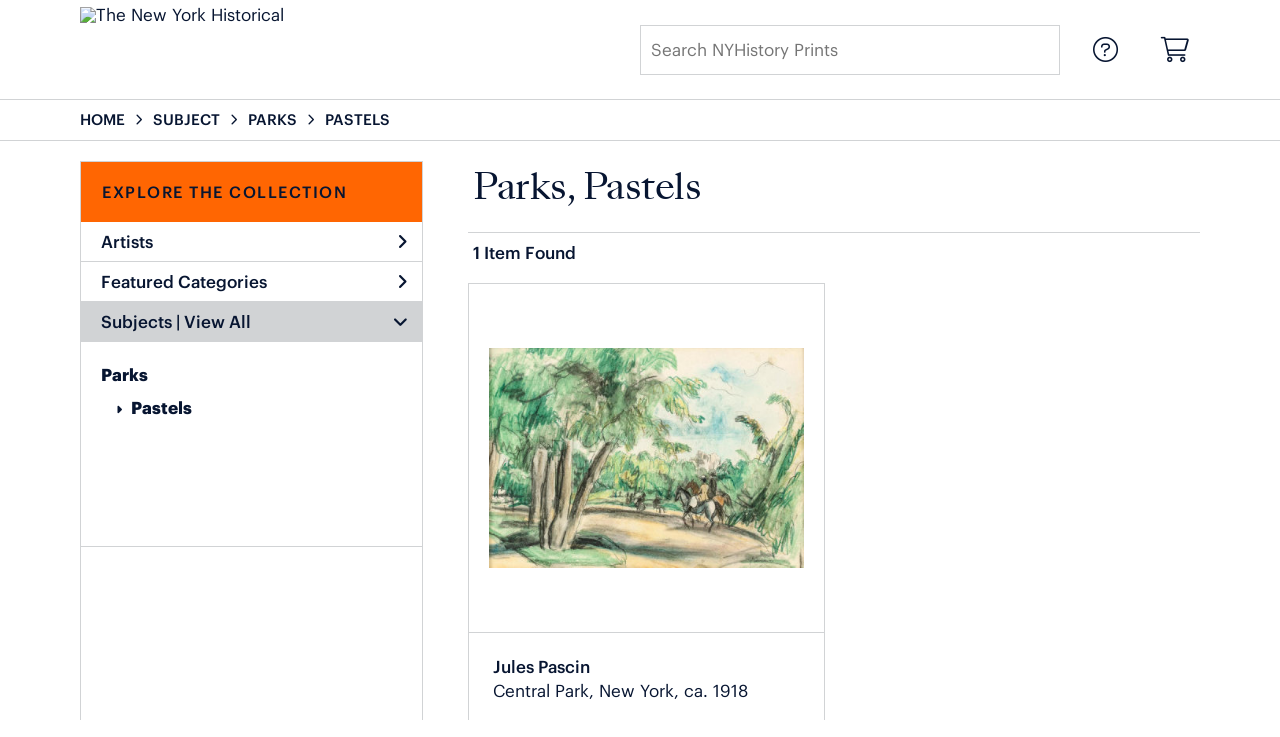

--- FILE ---
content_type: text/html; charset=UTF-8
request_url: https://prints.nyhistory.org/search/style/pastels/subject/parks
body_size: 3509
content:
<!DOCTYPE html>
<html lang="en-US">
<head>
<meta charset="utf-8">
<title>Parks, Pastels Prints - NYHistory Prints | Custom Prints and Framing from The New York Historical - prints.nyhistory.org</title>
<meta name="viewport" content="width=device-width, initial-scale=1">
<meta http-equiv="content-type" content="text/html;charset=UTF-8">
<meta name="title" content="Parks, Pastels Prints - NYHistory Prints | Custom Prints and Framing from The New York Historical - prints.nyhistory.org">
<meta name="description" content="Parks, Pastels Custom Prints and Framing from The New York Historical - (1 items). Archival paper prints and reproductions on canvas for your home or office.">
<meta name="csrf-token" content="NT4UCrVC87EBYV9b9Wdf8x7neifd6tLnPVEWpx3l">
<meta property="og:site_name" content="The New York Historical">
<meta property="og:title" content="Parks, Pastels Prints - NYHistory Prints | Custom Prints and Framing from The New York Historical - prints.nyhistory.org">
<meta property="og:url" content="https://prints.nyhistory.org/search/subject/parks/style/pastels">
<link rel="canonical" href="https://prints.nyhistory.org/search/subject/parks/style/pastels" />
<link rel="icon" type="image/ico" href="/img/museum_web/nyhs/favicon-nyhs-2.png">
<link rel="stylesheet" href="/css/museum_web/nyhs/styles.css?v=ywimnbpn5spcobl0">
<link rel="stylesheet" href="/fonts/fontawesome6/css/all.min.css">
<script src="//ajax.googleapis.com/ajax/libs/jquery/1.12.0/jquery.min.js"></script>
<script src="/js/jquery.autocomplete.min.js"></script>
<script src="/js/jquery.expander.min.js"></script>
<script src="/js/slick.min.js"></script>
<script src="/js/global-1-3.min.js"></script>
<script src="/js/museum_web/nyhs/global-1-2.min.js?v=ywimnbpn5spcobl0"></script>
<script src="/js/jquery.scrollUp.min.js"></script>
<script>
window.dataLayer = window.dataLayer || [];
window.dataLayer.push({
	'domain_config': {
		'domain_name': 'prints.nyhistory.org',
		'ga4_id': 'G-EC9SRZ79BW',
		'ga4_id_rollup': 'G-P3D19VJ3BP',
	}
});


</script>
 
<script>
window.dataLayer.push({
	'event': 'view_item_list',
	'ecommerce': {
		'impressions': [
			{
			'id': '505801',
			'name': 'Jules Pascin, Central Park, New York, ca. 1918 (505801)',
			'position': 1,
			'list': '/search/subject/parks/style/pastels',
		},
			]
	}
});
</script>


<!-- Google Tag Manager -->
<script>(function(w,d,s,l,i){w[l]=w[l]||[];w[l].push({'gtm.start':
new Date().getTime(),event:'gtm.js'});var f=d.getElementsByTagName(s)[0],
j=d.createElement(s),dl=l!='dataLayer'?'&l='+l:'';j.async=true;j.src=
'https://www.googletagmanager.com/gtm.js?id='+i+dl;f.parentNode.insertBefore(j,f);
})(window,document,'script','dataLayer','GTM-5HLSXV2');</script>
<!-- End Google Tag Manager -->
</head>
<body>
<!-- Google Tag Manager (noscript) -->
<noscript><iframe src="https://www.googletagmanager.com/ns.html?id=GTM-5HLSXV2" height="0" width="0" style="display:none;visibility:hidden"></iframe></noscript>
<!-- End Google Tag Manager (noscript) -->
<div id="header" class="row header-desktop">
	<div class="header-wrapper">
		<div class="header-desktop-row">
			<div class="container">
				<div class="header-desktop-left">
					<div class="header-logo-wrapper">
						<div class="header-logo-image">
							<a href="/" class="noline header-logo-link"><img data-gtm-event="header-logo" aria-label="The New York Historical" alt="The New York Historical" class="header-logo" src="/img/museum_web/nyhs/nyhs-prints-logo.png"></a>
						</div>
											</div>
				</div>
				<div class="header-desktop-center"></div>
				<div class="header-desktop-right">
					<div class="desktop-search-box show">
						<div id="header-search-box-input-result">
							<input class="header-desktop-search-input" type="text" value="" placeholder="Search NYHistory Prints" name="q" id="autocomplete" onblur="this.value=''">
							<i class="fad fa-spinner fa-spin search-spinner"></i>
						</div>
					</div>
					<div class="header-nav">
						<a data-gtm-event="header-nav" href="/info/help"><div class="header-nav-item"><i class="fal fa-circle-question"></i></div></a>
						<a href="/cart"><div class="header-nav-item"><i data-gtm-event="header-cart" class="fal fa-shopping-cart"></i><span class="header-desktop-cart-count" id="header-cart-count"></span></div></a>
					</div>
				</div>
			</div>
		</div>
	</div>
</div>

<div class="header-mobile row">
	<div class="header-mobile-row">
		<div class="header-mobile-icon-wrap left">
			<a class="toggle-mobile-search"><i data-gtm-event="mobile-header-search" class="fa-header-mobile mag-glass"></i></a>
		</div>

			<div class="mobile-header-logo-wrapper">
				<div class="mobile-header-logo-image">
					<a href="/" class="noline header-logo-link"><img data-gtm-event="mobile-header-logo" aria-label="The New York Historical" alt="The New York Historical" class="mobile-header-logo" src="/img/museum_web/nyhs/nyhs-prints-logo.png"></a>
				</div>
				<div class="mobile-header-logo-text">
					
				</div>
			</div>

		<div class="header-mobile-icon-wrap header-mobile-icon-more right">
			<a class="toggle-mobile-overlay"><i data-gtm-event="mobile-header-more" class="fa-header-mobile more"></i></a>
		</div>
		<div class="header-mobile-icon-wrap-close header-mobile-icon-hidden">
			<a class="toggle-mobile-overlay"><i data-gtm-event="mobile-header-close" class="fa-header-mobile close-nav"></i></a>
		</div>
	</div>
</div>

<div id="header-mobile-search">
	<div class="header-mobile-search-row">
		<div id="header-mobile-search-input-result">
			<input class="header-mobile-search-input" type="text" value="" placeholder="Search NYHistory Prints" name="q" id="autocomplete-mobile" onblur="this.value=''">
		</div>
	</div>
</div>


<section class="crumb-trail-full">
	<div class="container crumb-trail row">
		<div id="crumb-trail-left" class="crumb-trail-wrapper twelve columns">
			<a href="/" class="noline">HOME</a><i class="fa-crumb-trail angle-right"></i>SUBJECT<i class="fa-crumb-trail angle-right"></i><h2>PARKS</h2><i class="fa-crumb-trail angle-right"></i><h2>PASTELS</h2>
		</div>
			</div>
</section>



<div class="container">

	<div class="row">

		<div id="ixs-container">

			<div id="ixs-navigation-container" class="row">
		<a class="toggle-mobile-overlay">
		<div class="ixs-overlay-close">
			<div class="title">NAVIGATION</div>
			<div class="header-mobile-icon-wrap">
				<div class="header-mobile-right-nav">
					<i data-gtm-event="mobile-header-more" class="fa-header-mobile close-nav"></i>
				</div>
			</div>
		</div>
		</a>

		<a href="/"><div data-gtm-event="mobile-header-home" class="ixs-row category-head clickable">Home</div></a>
		<a href="/info/about-our-products"><div data-gtm-event="mobile-header-about" class="ixs-row category-head clickable">About</div></a>
		<a href="/info/help"><div data-gtm-event="mobile-header-help" class="ixs-row category-head clickable">Help</div></a>
		<a href="/cart"><div data-gtm-event="mobile-header-cart" class="ixs-row category-head clickable">View Cart</div></a>

	</div>

	<div id="ixs-wrapper">

		<div id="ixs">
	<div class="ixs-title">Explore the Collection</div>



		<div class="ixs-row category-head clickable closed" id="ixs-artists" data-gtm-event="ixs-view-artists" onclick="ajax_load('#ixs', '/indexsearch/artist_alpha/');return false;">Artists<i class="ixs-fa angle-right"></i></div>
			<div class="ixs-row category-head clickable closed" id="ixs-featured-categories" data-gtm-event="ixs-view-back-to-features" onclick="ajax_load('#ixs', '/indexsearch/base');return false;">Featured Categories<i class="ixs-fa angle-right"></i></div>

	
		
							<div class="ixs-row category-head open">Subjects | <a data-gtm-event="ixs-view-subjects" onclick="ajax_load('#ixs', '/indexsearch/update/subject/'); return false;" href="#">View All</a><i class="ixs-fa angle-down"></i></div>
							<div id="ixs-scroll-div">
							<ul id="ixs-list">
							<li class="ixs-list-item selected"><a data-gtm-event="ixs-tag-list-click" href="/search/subject/parks">Parks</a></li>
							<ul class="ixs-list-child" style="display:block;">
							<li class="ixs-list-item selected"><a data-gtm-event="ixs-tag-list-click" href="/search/style/pastels" target="_top">Pastels</a></li>
							</ul>
							</div>
							</ul>
			
		
	

</div>

	</div>

		</div>

		<div class="body-container">

			<div class="section-title-plp-wrapper row">
				<div class="section-title plp"><h2>Parks, Pastels</h2></div>
							</div>

			<div class="plp-tools row">
				<div class="plp-pagination-head-text six columns"><h2>1 Item Found</h2></div>
				<div class="plp-pagination-head-buttons six columns cd-pagination">
														</div>
			</div>

			<div class="row plp-container">
			
				<div class="row plp-item">
					<div class="plp-item-image-wrap">
						<a href="/detail/505801/pascin-central-park-new-york-ca.-1918" data-gtm-event="product-click" data-list="/search/subject/parks/style/pastels" data-name="Jules Pascin, Central Park, New York, ca. 1918 (505801)" data-id="505801" data-pos="1" class="plp-item-image-hover"><img src="/vitruvius/render/400/505801.jpg" class="plp-item-image" alt="Jules Pascin - Central Park, New York, ca. 1918" /></a>
					</div>
					<div class="plp-item-info-wrap">
						<h3><a href="/detail/505801/pascin-central-park-new-york-ca.-1918" data-gtm-event="product-click" data-list="/search/subject/parks/style/pastels" data-name="Jules Pascin, Central Park, New York, ca. 1918 (505801)" data-id="505801" data-pos="1"><div class="item-artist">Jules Pascin</div><div class="item-title">Central Park, New York, ca. 1918</div></a></h3>
					</div>
				</div>

			
			</div>

			
		</div>

	</div>

</div>

<div class="footer">
	<div class="footer-links-wrapper row">
		<div class="container footer-container">
			<div class="row">
					<div class="four columns">
														<div class="footer-list-header">THE NEW YORK HISTORICAL</div>
					<hr class="footer-line">
					<div class="footer-list">
																															<li>The New York Historical</li>
																																					<li>170 Central Park West</li>
																																					<li>at Richard Gilder Way (77th St)</li>
																																					<li>New York, NY 10024</li>
																																					<li>&nbsp;&nbsp;&nbsp;</li>
																																					<li><a data-gtm-event="footer-link-out-visit-nyhistory.org" href="https://www.nyhistory.org/" target="_blank">Visit nyhistory.org</a></li>
																																					<li><a data-gtm-event="footer-link-out-visit-shop.nyhistory.org" href="https://shop.nyhistory.org/" target="_blank">Visit shop.nyhistory.org</a></li>
																					</div>
													</div>
					<div class="four columns">
														<div class="footer-list-header">NYHISTORY PRINTS</div>
					<hr class="footer-line">
					<div class="footer-list">
																															<li><a data-gtm-event="footer-link-about-nyhistory-prints" href="/info/about-our-products">About NYHistory Prints</a></li>
																																					<li><a data-gtm-event="footer-link-help" href="/info/help">Help</a></li>
																																					<li><a data-gtm-event="footer-link-contact-info" href="/info/help#anchor-contact-information">Contact Info</a></li>
																																					<li><a data-gtm-event="footer-link-shopping-cart" href="/cart">Shopping Cart</a></li>
																					</div>
													</div>
					<div class="four columns">
														<div class="footer-list-header">MEMBERS SAVE 10%</div>
					<hr class="footer-line">
					<div class="footer-list">
																															<li>Enter your member number in the form at checkout and get 10% off your order.</li>
																					</div>
													</div>
					<div class="four columns">
														<div class="footer-list-header">FOLLOW US ON</div>
					<hr class="footer-line">
					<div class="footer-social-icon-list">
																															<a data-gtm-event="footer-social-icon" href="https://www.facebook.com/nyhistory" target="_blank"><div class="fab fa-facebook"></div></a>
																																					<a data-gtm-event="footer-social-icon" href="https://twitter.com/nyhistory" target="_blank"><div class="fab fa-twitter"></div></a>
																																					<a data-gtm-event="footer-social-icon" href="https://www.instagram.com/nyhistory/" target="_blank"><div class="fab fa-instagram"></div></a>
																					</div>
													</div>
				</div>
			<div class="row">
					<div class="three columns">
																												<div class="footer-list">
																				<a href="https://www.nyhistory.org/"><img aria-label="The New York Historical" alt="The New York Historical" class="footer-logo" src="/img/museum_web/nyhs/The_New_York_Historical_lockup_210w.png"></a>
																												</div>
													</div>
				</div>
		</div>
	</div>

	<div class="footer-copyright row">
		<div class="container footer-container">
			<div class="six columns copyright-row left">
				&copy; 2026 The New York Historical, All Rights Reserved
			</div>
			<div class="six columns copyright-row right">
				<a href="https://www.imagelab.co/" target="blank"><div class="footer-service-label"></div></a>
			</div>
		</div>
	</div>
</div>
</body>
</html>